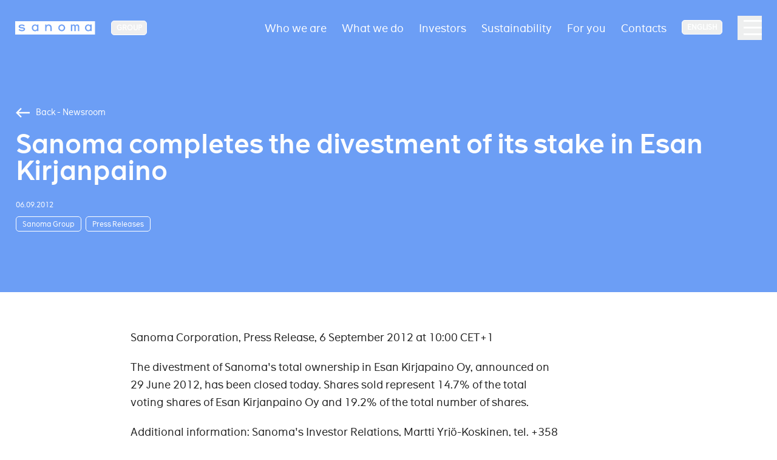

--- FILE ---
content_type: text/html; charset=utf-8
request_url: https://www.sanoma.com/en/news/2012/wp/sanoma-completes-the-divestment-of-its-stake-in-esan-kirjanpaino/
body_size: 13415
content:


<!DOCTYPE html>
<html lang="en">
<head>
<script>(function(w,d,s,l,i){w[l]=w[l]||[];w[l].push({'gtm.start':

new Date().getTime(),event:'gtm.js'});var f=d.getElementsByTagName(s)[0],

j=d.createElement(s),dl=l!='dataLayer'?'&l='+l:'';j.async=true;j.src=

'https://www.googletagmanager.com/gtm.js?id='+i+dl;f.parentNode.insertBefore(j,f);

})(window,document,'script','dataLayer','GTM-T56WS8V');</script>
    <script>
!function(T,l,y){var S=T.location,k="script",D="instrumentationKey",C="ingestionendpoint",I="disableExceptionTracking",E="ai.device.",b="toLowerCase",w="crossOrigin",N="POST",e="appInsightsSDK",t=y.name||"appInsights";(y.name||T[e])&&(T[e]=t);var n=T[t]||function(d){var g=!1,f=!1,m={initialize:!0,queue:[],sv:"5",version:2,config:d};function v(e,t){var n={},a="Browser";return n[E+"id"]=a[b](),n[E+"type"]=a,n["ai.operation.name"]=S&&S.pathname||"_unknown_",n["ai.internal.sdkVersion"]="javascript:snippet_"+(m.sv||m.version),{time:function(){var e=new Date;function t(e){var t=""+e;return 1===t.length&&(t="0"+t),t}return e.getUTCFullYear()+"-"+t(1+e.getUTCMonth())+"-"+t(e.getUTCDate())+"T"+t(e.getUTCHours())+":"+t(e.getUTCMinutes())+":"+t(e.getUTCSeconds())+"."+((e.getUTCMilliseconds()/1e3).toFixed(3)+"").slice(2,5)+"Z"}(),iKey:e,name:"Microsoft.ApplicationInsights."+e.replace(/-/g,"")+"."+t,sampleRate:100,tags:n,data:{baseData:{ver:2}}}}var h=d.url||y.src;if(h){function a(e){var t,n,a,i,r,o,s,c,u,p,l;g=!0,m.queue=[],f||(f=!0,t=h,s=function(){var e={},t=d.connectionString;if(t)for(var n=t.split(";"),a=0;a<n.length;a++){var i=n[a].split("=");2===i.length&&(e[i[0][b]()]=i[1])}if(!e[C]){var r=e.endpointsuffix,o=r?e.location:null;e[C]="https://"+(o?o+".":"")+"dc."+(r||"services.visualstudio.com")}return e}(),c=s[D]||d[D]||"",u=s[C],p=u?u+"/v2/track":d.endpointUrl,(l=[]).push((n="SDK LOAD Failure: Failed to load Application Insights SDK script (See stack for details)",a=t,i=p,(o=(r=v(c,"Exception")).data).baseType="ExceptionData",o.baseData.exceptions=[{typeName:"SDKLoadFailed",message:n.replace(/\./g,"-"),hasFullStack:!1,stack:n+"\nSnippet failed to load ["+a+"] -- Telemetry is disabled\nHelp Link: https://go.microsoft.com/fwlink/?linkid=2128109\nHost: "+(S&&S.pathname||"_unknown_")+"\nEndpoint: "+i,parsedStack:[]}],r)),l.push(function(e,t,n,a){var i=v(c,"Message"),r=i.data;r.baseType="MessageData";var o=r.baseData;return o.message='AI (Internal): 99 message:"'+("SDK LOAD Failure: Failed to load Application Insights SDK script (See stack for details) ("+n+")").replace(/\"/g,"")+'"',o.properties={endpoint:a},i}(0,0,t,p)),function(e,t){if(JSON){var n=T.fetch;if(n&&!y.useXhr)n(t,{method:N,body:JSON.stringify(e),mode:"cors"});else if(XMLHttpRequest){var a=new XMLHttpRequest;a.open(N,t),a.setRequestHeader("Content-type","application/json"),a.send(JSON.stringify(e))}}}(l,p))}function i(e,t){f||setTimeout(function(){!t&&m.core||a()},500)}var e=function(){var n=l.createElement(k);n.src=h;var e=y[w];return!e&&""!==e||"undefined"==n[w]||(n[w]=e),n.onload=i,n.onerror=a,n.onreadystatechange=function(e,t){"loaded"!==n.readyState&&"complete"!==n.readyState||i(0,t)},n}();y.ld<0?l.getElementsByTagName("head")[0].appendChild(e):setTimeout(function(){l.getElementsByTagName(k)[0].parentNode.appendChild(e)},y.ld||0)}try{m.cookie=l.cookie}catch(p){}function t(e){for(;e.length;)!function(t){m[t]=function(){var e=arguments;g||m.queue.push(function(){m[t].apply(m,e)})}}(e.pop())}var n="track",r="TrackPage",o="TrackEvent";t([n+"Event",n+"PageView",n+"Exception",n+"Trace",n+"DependencyData",n+"Metric",n+"PageViewPerformance","start"+r,"stop"+r,"start"+o,"stop"+o,"addTelemetryInitializer","setAuthenticatedUserContext","clearAuthenticatedUserContext","flush"]),m.SeverityLevel={Verbose:0,Information:1,Warning:2,Error:3,Critical:4};var s=(d.extensionConfig||{}).ApplicationInsightsAnalytics||{};if(!0!==d[I]&&!0!==s[I]){var c="onerror";t(["_"+c]);var u=T[c];T[c]=function(e,t,n,a,i){var r=u&&u(e,t,n,a,i);return!0!==r&&m["_"+c]({message:e,url:t,lineNumber:n,columnNumber:a,error:i}),r},d.autoExceptionInstrumented=!0}return m}(y.cfg);function a(){y.onInit&&y.onInit(n)}(T[t]=n).queue&&0===n.queue.length?(n.queue.push(a),n.trackPageView({})):a()}(window,document,{src: "https://js.monitor.azure.com/scripts/b/ai.2.gbl.min.js", crossOrigin: "anonymous", cfg: {instrumentationKey: '269dbf0b-7570-4a3f-8003-b0eb78025b90', disableCookiesUsage: false }});
</script>


<meta charset="utf-8" />
<meta http-equiv="X-UA-Compatible" content="IE=edge" />
<meta name="viewport" content="width=device-width, initial-scale=1" />
<title>
Sanoma completes the divestment of its stake in Esan Kirjanpaino</title>
<script type="text/javascript">
    if (navigator.userAgent.match(/IEMobile\/10\.0/)) {
        var msViewportStyle = document.createElement("style");
        msViewportStyle.appendChild(
            document.createTextNode(
                "@-ms-viewport{width:auto!important}"
            )
        );
        document.getElementsByTagName("head")[0].
            appendChild(msViewportStyle);
    }
</script>

<link rel="alternate" href="https://www.sanoma.com/en/news/2012/wp/sanoma-completes-the-divestment-of-its-stake-in-esan-kirjanpaino/" hreflang="x-default" />        <meta name="title" content="Sanoma completes the divestment of its stake in Esan Kirjanpaino" />
        <meta property="og:title" content="Sanoma completes the divestment of its stake in Esan Kirjanpaino" />
        <meta property="og:locale" content="en" />
        <meta property="og:url" content="https://www.sanoma.com/en/news/2012/wp/sanoma-completes-the-divestment-of-its-stake-in-esan-kirjanpaino/" />
        <meta property="og:image" content="https://www.sanoma.com/globalassets/sanoma-og.jpg" />
    <meta property="og:type" content="website" />
    <meta name="twitter:card" content="summary" />

<meta name="msapplication-TileColor" content="#000000">
<meta name="theme-color" content="#000000">
<link rel="apple-touch-icon" sizes="180x180" href="/static/favicons/apple-touch-icon.png">
<link rel="icon" type="image/png" sizes="32x32" href="/static/favicons/favicon-32x32.png">
<link rel="icon" type="image/png" sizes="16x16" href="/static/favicons/favicon-16x16.png">
<link rel="preload" href="/static/fonts/the-message/the_message-bold.woff2" as="font" type="font/woff2" crossorigin>
<link rel="preload" href="/static/fonts/the-message/the_message-demibold.woff2" as="font" type="font/woff2" crossorigin>
<link rel="preload" href="/static/fonts/the-message/the_message-regular.woff2" as="font" type="font/woff2" crossorigin>
<link href="/static/dist/global.bbc1b494eaf852b4e95f.css" rel="stylesheet" />
<link href="https://www.sanoma.com/en/news/2012/wp/sanoma-completes-the-divestment-of-its-stake-in-esan-kirjanpaino/" rel="canonical" />
<script>
var utag_data = {
    ad_site_name: "sanoma-com",
}
</script>
<script src="https://assets.adobedtm.com/6cd318e2a33e/698257ade7ad/launch-35350569abf8.min.js" async></script>

</head>

    <body class="group-colors">
    
    

<div class="browse-happy bg-structural-700 opacity-1 fixed w-full bottom-0 left-0 items-center justify-center text-white z-50 hidden">
    <div class="w-full mx-auto shadow-lg z-50 relative">
        <div class="browse-happy__content mx-auto max-w-screen-xl p-4 text-xs md:text-sm lg:text-center">Your web browser is out of date and may not display all features of this website. Please consider updating for more security and better user experience.</div>
    </div>
</div>
<script>
    if (/MSIE 9/i.test(navigator.userAgent) || /rv:11.0/i.test(navigator.userAgent) || /MSIE 10/i.test(navigator.userAgent) || /Edge\/\d./i.test(navigator.userAgent)) {
        // This is internet explorer 9, 10, 11 or NON chromium Edge
        document.querySelector('.browse-happy').classList.add('flex');
        document.querySelector('.browse-happy').classList.remove('hidden');
    }
</script>
<!-- Just an example structure of site header without styles and mobile version structure. -->
<header class="site-header fixed left-0 py-7 lg:py-10 text-white top-0 transition-all duration-300 w-full z-40">
    <div class="flex items-center m-auto max-w-screen-xxxl px-6 sm:px-10 xxl:px-20 w-full">
        <div class="flex items-center mr-auto relative z-50">
            <a href="/en/" class="logotype mr-6 lg:mr-10" aria-label="Logotype">
                <svg class="hidden xs:block" width="132" height="22" viewBox="0 0 132 22" fill="none" xmlns="http://www.w3.org/2000/svg">
                    <path d="M120.621 7.16309C118.289 7.16309 117.172 9.14309 117.172 10.9559C117.172 12.7687 118.289 14.7223 120.621 14.7223C122.276 14.7223 123.895 13.5343 123.895 10.9559C123.895 8.37749 122.32 7.16309 120.621 7.16309Z" fill="white" />
                    <path d="M76.6835 7.26904C75.7325 7.27239 74.8246 7.66625 74.1723 8.35841C73.5201 9.05058 73.1808 9.98027 73.2339 10.9298C73.1696 12.2022 73.8118 13.4065 74.9043 14.062C75.9967 14.7175 77.3615 14.7175 78.454 14.062C79.5464 13.4065 80.1886 12.2022 80.1243 10.9298C80.1799 9.98113 79.8427 9.05134 79.1919 8.35886C78.541 7.66638 77.6339 7.27225 76.6835 7.26904Z" fill="white" />
                    <path d="M32.9827 7.16309C30.6595 7.16309 29.5331 9.14309 29.5331 10.9559C29.4653 11.9192 29.7964 12.8681 30.4486 13.5803C31.1009 14.2924 32.0171 14.7054 32.9827 14.7223C34.6371 14.7223 36.2563 13.5343 36.2563 10.9559C36.2563 8.37749 34.6371 7.16309 32.9827 7.16309Z" fill="white" />
                    <path fill-rule="evenodd" clip-rule="evenodd" d="M131.454 21.912H0V0H131.454V21.912ZM71.5068 13.0809C72.3772 15.1753 74.4239 16.5388 76.692 16.5352C78.1786 16.5375 79.6049 15.9474 80.6552 14.8954C81.7056 13.8434 82.2935 12.4162 82.2888 10.9296C82.2888 8.66155 80.9221 6.61699 78.8263 5.74986C76.7306 4.88274 74.3188 5.36395 72.7163 6.96896C71.1138 8.57398 70.6364 10.9865 71.5068 13.0809ZM125.981 16.3152H123.825V15.048C122.97 16.0265 121.727 16.5773 120.428 16.5528C118.958 16.5465 117.552 15.9451 116.533 14.8857C115.513 13.8263 114.966 12.3991 115.016 10.9296C114.971 9.46388 115.52 8.04222 116.54 6.98805C117.559 5.93389 118.962 5.33686 120.428 5.3328C121.726 5.2953 122.972 5.84098 123.825 6.82V5.5528H125.981V16.3152ZM105.547 9.856V16.3152H103.391V9.8736C103.391 7.3832 102.186 7.1632 101.631 7.1632C101.077 7.1632 99.6864 7.3128 99.6864 9.944V16.3152H97.5392V9.8736C97.5392 7.3832 96.3336 7.1632 95.7792 7.1632C95.2248 7.1632 93.8872 7.3128 93.8872 9.944V16.3152H91.7312V5.5528H93.7992V6.776C94.3111 5.85799 95.2918 5.30152 96.3424 5.3328C97.5358 5.3101 98.6273 6.00306 99.1144 7.0928C99.711 6.00789 100.851 5.33354 102.089 5.3328C103.699 5.3328 105.609 6.2128 105.556 9.856H105.547ZM60.1568 16.3152H57.992V10.9384C57.992 8.6944 56.6544 7.2688 54.912 7.2688C53.1696 7.2688 51.5768 8.6504 51.5504 11.2376V16.3152H49.4032V5.5528H51.4888V7.3832C52.2683 6.06443 53.7067 5.27769 55.2376 5.3328C57.6664 5.3328 60.148 6.82 60.148 10.6128L60.1568 16.3152ZM36.1856 16.3152H38.3504L38.3416 5.5528H36.1856V6.82C35.3337 5.83995 34.0868 5.29405 32.7888 5.3328C31.3231 5.33679 29.9216 5.93409 28.9036 6.98854C27.8856 8.04299 27.338 9.46472 27.3856 10.9296C27.3332 12.3983 27.8784 13.8255 28.8966 14.8852C29.9149 15.9449 31.3192 16.5466 32.7888 16.5528C34.0894 16.5859 35.3362 16.0336 36.1856 15.048V16.3152ZM11.2552 16.5528C9.19037 16.5599 7.19284 15.819 5.632 14.4672L6.8376 12.8656C8.00565 13.9522 9.52858 14.5777 11.1232 14.6256C13.5168 14.6256 14.0976 13.7456 14.0976 13.2264C14.0976 12.2552 12.7502 12.0879 11.2057 11.8961C11.0709 11.8794 10.9346 11.8625 10.7976 11.8448C8.6064 11.5632 5.7376 11.176 5.7376 8.6152C5.7376 6.7232 8.0696 5.368 10.692 5.368C12.5179 5.29095 14.3087 5.8858 15.7256 7.04L14.5376 8.7032C13.4873 7.77349 12.1299 7.26565 10.7272 7.2776C8.8 7.2688 7.92 8.0872 7.92 8.5888C7.92 9.48458 9.15417 9.63572 10.7864 9.8356C10.9982 9.86154 11.2166 9.88829 11.44 9.9176C14.08 10.2608 16.3064 10.736 16.3064 13.1472C16.3064 15.048 14.2384 16.5528 11.2728 16.5528H11.2552Z" fill="white" />
                </svg>
                <svg class="xs:hidden" width="22" height="22" viewBox="0 0 34 34" fill="none" xmlns="http://www.w3.org/2000/svg">
                    <path fill-rule="evenodd" clip-rule="evenodd" d="M34 34H0V0H34V34ZM8.70416 22.4481C11.1164 24.5456 14.2035 25.6951 17.3946 25.6842H17.4218C22.005 25.6842 25.201 23.3493 25.201 20.3999C25.201 16.6585 21.7602 15.9211 17.6802 15.3886C17.335 15.3431 16.9973 15.3016 16.6701 15.2614C14.1475 14.9512 12.2402 14.7167 12.2402 13.3268C12.2402 12.5485 13.6002 11.2786 16.5786 11.2922C18.7463 11.2737 20.8441 12.0617 22.4674 13.5043L24.3034 10.9236C22.1136 9.13262 19.346 8.20962 16.5242 8.32918C12.4714 8.32918 8.86736 10.432 8.86736 13.3677C8.86736 17.3412 13.301 17.942 16.6874 18.379C16.8991 18.4064 17.1098 18.4326 17.3181 18.4586C19.7051 18.7561 21.7874 19.0157 21.7874 20.5228C21.7874 21.3284 20.8898 22.6938 17.1906 22.6938C14.7262 22.6194 12.3725 21.649 10.5674 19.9629L8.70416 22.4481Z" fill="white"/>
                </svg>
            </a>

<nav class="group-selector dropdown-nav has-dropdown inline-block group mb-2 ml-1px mt-1px relative" aria-label="Group selector">
    <button class="group-hover:bg-transparentblack-200 border border-white font-bold inline-block leading-none px-3 py-2 relative rounded-lg text-xs uppercase whitespace-nowrap" type="button">Group <span class="dropdown-nav__arrow"></span></button>
    <ul class="dropdown-nav__dropdown absolute bg-white border border-white invisible -mt-6 opacity-0 overflow-hidden rounded-md shadow-xl text-xs text-structural-900 py-2 uppercase w-max-content" role="listbox">
        <li><span class="block font-bold px-6 py-2 text-structural-500" role="option">Group</span></li>
                        <li><a href="https://www.sanoma.fi/en/" class="block hover:bg-structural-900 font-bold hover:text-white px-6 py-2" role="option">Media Finland</a></li>
                        <li><a href="https://www.sanomalearning.com/" class="block hover:bg-structural-900 font-bold hover:text-white px-6 py-2" role="option">Learning</a></li>
    </ul>
</nav>        </div>

    <nav class="main-nav hidden xl:block relative z-30" role="navigation" aria-label="Main">
        <ul class="flex text-lg">
                <li class="dropdown-nav ml-10 relative has-dropdown">
                    <a href="/en/who-we-are/" class="py-3  ">Who we are</a>
                        <ul class="dropdown-nav__dropdown absolute bg-white invisible min-w-128 opacity-0 rounded-md shadow-xl text-base py-4 w-max-content">
                            <li>
                                <a href="/en/who-we-are/" class="hover:bg-structural-900 block font-bold px-10 text-structural-900 hover:text-white group">
                                    <span class="border-b border-structural-200 flex group-hover:border-transparent items-center py-8 w-full">
                                            <img src="/globalassets/sanoma-group/what-we-do/gettyimages-1317772679_small.jpg?height=100&width=100&quality=80&mode=crop" class="h-20 w-20" />
                                        <span class="pl-6">
                                            <span class="block ">Overview</span>
                                            <span class="block font-normal text-sm text-structural-600">Who we are</span>
                                        </span>
                                    </span>
                                </a>
                            </li>
                                <li>
                                    <a href="/en/who-we-are/our-strategy/" class="hover:bg-structural-900 block text-structural-900 hover:text-white group" target="">
                                        <span class="block border-b border-structural-200 group-hover:border-transparent mx-10 py-4 ">Our strategy</span>
                                    </a>
                                </li>
                                <li>
                                    <a href="/en/who-we-are/history/" class="hover:bg-structural-900 block text-structural-900 hover:text-white group" target="">
                                        <span class="block border-b border-structural-200 group-hover:border-transparent mx-10 py-4 ">History</span>
                                    </a>
                                </li>
                                <li>
                                    <a href="/en/who-we-are/board-and-management/" class="hover:bg-structural-900 block text-structural-900 hover:text-white group" target="">
                                        <span class="block border-b border-structural-200 group-hover:border-transparent mx-10 py-4 ">Board and management</span>
                                    </a>
                                </li>
                                <li>
                                    <a href="/en/who-we-are/careers/" class="hover:bg-structural-900 block text-structural-900 hover:text-white group" target="">
                                        <span class="block border-b border-structural-200 group-hover:border-transparent mx-10 py-4 ">Careers</span>
                                    </a>
                                </li>
                                <li>
                                    <a href="/en/who-we-are/newsroom/" class="hover:bg-structural-900 block text-structural-900 hover:text-white group" target="">
                                        <span class="block border-b border-structural-200 group-hover:border-transparent mx-10 py-4 ">Newsroom</span>
                                    </a>
                                </li>
                        </ul>
                </li>
                <li class="dropdown-nav ml-10 relative has-dropdown">
                    <a href="/en/what-we-do/" class="py-3  ">What we do</a>
                        <ul class="dropdown-nav__dropdown absolute bg-white invisible min-w-128 opacity-0 rounded-md shadow-xl text-base py-4 w-max-content">
                            <li>
                                <a href="/en/what-we-do/" class="hover:bg-structural-900 block font-bold px-10 text-structural-900 hover:text-white group">
                                    <span class="border-b border-structural-200 flex group-hover:border-transparent items-center py-8 w-full">
                                            <img src="/globalassets/testing--to-be-removed/knowit/cms-training/marcus-pics/sl-image---malmberg_not_basisonderwijs_2213_small.jpg?height=100&width=100&quality=80&mode=crop" class="h-20 w-20" />
                                        <span class="pl-6">
                                            <span class="block ">Overview</span>
                                            <span class="block font-normal text-sm text-structural-600">What we do</span>
                                        </span>
                                    </span>
                                </a>
                            </li>
                                <li>
                                    <a href="/en/what-we-do/learning/" class="hover:bg-structural-900 block text-structural-900 hover:text-white group" target="">
                                        <span class="block border-b border-structural-200 group-hover:border-transparent mx-10 py-4 ">Learning</span>
                                    </a>
                                </li>
                                <li>
                                    <a href="/en/what-we-do/media-finland/" class="hover:bg-structural-900 block text-structural-900 hover:text-white group" target="">
                                        <span class="block border-b border-structural-200 group-hover:border-transparent mx-10 py-4 ">Media Finland</span>
                                    </a>
                                </li>
                        </ul>
                </li>
                <li class="dropdown-nav ml-10 relative has-dropdown">
                    <a href="/en/investors/" class="py-3  ">Investors</a>
                        <ul class="dropdown-nav__dropdown absolute bg-white invisible min-w-128 opacity-0 rounded-md shadow-xl text-base py-4 w-max-content">
                            <li>
                                <a href="/en/investors/" class="hover:bg-structural-900 block font-bold px-10 text-structural-900 hover:text-white group">
                                    <span class="border-b border-structural-200 flex group-hover:border-transparent items-center py-8 w-full">
                                            <img src="/globalassets/sanoma-group/investors/ir-landing-page-hero.jpg?height=100&width=100&quality=80&mode=crop" class="h-20 w-20" />
                                        <span class="pl-6">
                                            <span class="block ">Overview</span>
                                            <span class="block font-normal text-sm text-structural-600">Investors</span>
                                        </span>
                                    </span>
                                </a>
                            </li>
                                <li>
                                    <a href="/en/investors/sanoma-as-an-investment/" class="hover:bg-structural-900 block text-structural-900 hover:text-white group" target="">
                                        <span class="block border-b border-structural-200 group-hover:border-transparent mx-10 py-4 ">Sanoma as an investment</span>
                                    </a>
                                </li>
                                <li>
                                    <a href="/en/investors/reports-and-presentations/" class="hover:bg-structural-900 block text-structural-900 hover:text-white group" target="">
                                        <span class="block border-b border-structural-200 group-hover:border-transparent mx-10 py-4 ">Reports and presentations</span>
                                    </a>
                                </li>
                                <li>
                                    <a href="/en/investors/share-information/" class="hover:bg-structural-900 block text-structural-900 hover:text-white group" target="">
                                        <span class="block border-b border-structural-200 group-hover:border-transparent mx-10 py-4 ">Share information</span>
                                    </a>
                                </li>
                                <li>
                                    <a href="/en/investors/financial-information/" class="hover:bg-structural-900 block text-structural-900 hover:text-white group" target="">
                                        <span class="block border-b border-structural-200 group-hover:border-transparent mx-10 py-4 ">Financial information</span>
                                    </a>
                                </li>
                                <li>
                                    <a href="/en/investors/corporate-governance/" class="hover:bg-structural-900 block text-structural-900 hover:text-white group" target="">
                                        <span class="block border-b border-structural-200 group-hover:border-transparent mx-10 py-4 ">Corporate Governance</span>
                                    </a>
                                </li>
                                <li>
                                    <a href="/en/investors/investor-calendar-and-events/" class="hover:bg-structural-900 block text-structural-900 hover:text-white group" target="">
                                        <span class="block border-b border-structural-200 group-hover:border-transparent mx-10 py-4 ">Investor calendar and events</span>
                                    </a>
                                </li>
                                <li>
                                    <a href="/en/investors/investors-services/" class="hover:bg-structural-900 block text-structural-900 hover:text-white group" target="">
                                        <span class="block border-b border-structural-200 group-hover:border-transparent mx-10 py-4 ">Investor services</span>
                                    </a>
                                </li>
                        </ul>
                </li>
                <li class="dropdown-nav ml-10 relative has-dropdown">
                    <a href="/en/sustainability/" class="py-3  ">Sustainability</a>
                        <ul class="dropdown-nav__dropdown absolute bg-white invisible min-w-128 opacity-0 rounded-md shadow-xl text-base py-4 w-max-content">
                            <li>
                                <a href="/en/sustainability/" class="hover:bg-structural-900 block font-bold px-10 text-structural-900 hover:text-white group">
                                    <span class="border-b border-structural-200 flex group-hover:border-transparent items-center py-8 w-full">
                                            <img src="/contentassets/0f84aba9b8f645d79617c042c5fb1418/sustainability-main-pic_small.jpg?height=100&width=100&quality=80&mode=crop" class="h-20 w-20" />
                                        <span class="pl-6">
                                            <span class="block ">Overview</span>
                                            <span class="block font-normal text-sm text-structural-600">Sustainability</span>
                                        </span>
                                    </span>
                                </a>
                            </li>
                                <li>
                                    <a href="/en/sustainability/sustainabilitystrategy/" class="hover:bg-structural-900 block text-structural-900 hover:text-white group" target="">
                                        <span class="block border-b border-structural-200 group-hover:border-transparent mx-10 py-4 ">Strategy and commitments</span>
                                    </a>
                                </li>
                                <li>
                                    <a href="/en/sustainability/inclusive-learning/" class="hover:bg-structural-900 block text-structural-900 hover:text-white group" target="">
                                        <span class="block border-b border-structural-200 group-hover:border-transparent mx-10 py-4 ">Inclusive learning</span>
                                    </a>
                                </li>
                                <li>
                                    <a href="/en/sustainability/sustainable-media/" class="hover:bg-structural-900 block text-structural-900 hover:text-white group" target="">
                                        <span class="block border-b border-structural-200 group-hover:border-transparent mx-10 py-4 ">Sustainable media</span>
                                    </a>
                                </li>
                                <li>
                                    <a href="/en/sustainability/trustworthy-data/" class="hover:bg-structural-900 block text-structural-900 hover:text-white group" target="">
                                        <span class="block border-b border-structural-200 group-hover:border-transparent mx-10 py-4 ">Trustworthy data</span>
                                    </a>
                                </li>
                                <li>
                                    <a href="/en/sustainability/valued-people/" class="hover:bg-structural-900 block text-structural-900 hover:text-white group" target="">
                                        <span class="block border-b border-structural-200 group-hover:border-transparent mx-10 py-4 ">Valued people</span>
                                    </a>
                                </li>
                                <li>
                                    <a href="/en/sustainability/vital-environment/" class="hover:bg-structural-900 block text-structural-900 hover:text-white group" target="">
                                        <span class="block border-b border-structural-200 group-hover:border-transparent mx-10 py-4 ">Vital environment</span>
                                    </a>
                                </li>
                                <li>
                                    <a href="/en/sustainability/responsible-business-practices/" class="hover:bg-structural-900 block text-structural-900 hover:text-white group" target="">
                                        <span class="block border-b border-structural-200 group-hover:border-transparent mx-10 py-4 ">Responsible business practices</span>
                                    </a>
                                </li>
                                <li>
                                    <a href="/en/sustainability/sustainability-reporting/" class="hover:bg-structural-900 block text-structural-900 hover:text-white group" target="">
                                        <span class="block border-b border-structural-200 group-hover:border-transparent mx-10 py-4 ">Sustainability and ESG reporting</span>
                                    </a>
                                </li>
                        </ul>
                </li>
                <li class="dropdown-nav ml-10 relative has-dropdown">
                    <a href="/en/for-you/" class="py-3  ">For you</a>
                        <ul class="dropdown-nav__dropdown absolute bg-white invisible min-w-128 opacity-0 rounded-md shadow-xl text-base py-4 w-max-content">
                            <li>
                                <a href="/en/for-you/" class="hover:bg-structural-900 block font-bold px-10 text-structural-900 hover:text-white group">
                                    <span class="border-b border-structural-200 flex group-hover:border-transparent items-center py-8 w-full">
                                            <img src="/globalassets/sanoma-group/investors/ir-landing-page_5050.jpg?height=100&width=100&quality=80&mode=crop" class="h-20 w-20" />
                                        <span class="pl-6">
                                            <span class="block ">Overview</span>
                                            <span class="block font-normal text-sm text-structural-600">For you</span>
                                        </span>
                                    </span>
                                </a>
                            </li>
                                <li>
                                    <a href="/en/investors/" class="hover:bg-structural-900 block text-structural-900 hover:text-white group" target="">
                                        <span class="block border-b border-structural-200 group-hover:border-transparent mx-10 py-4 ">For Investors</span>
                                    </a>
                                </li>
                                <li>
                                    <a href="https://sanomalearning.com/" class="hover:bg-structural-900 block text-structural-900 hover:text-white group" target="_blank">
                                        <span class="block border-b border-structural-200 group-hover:border-transparent mx-10 py-4 ">For Learning customers</span>
                                    </a>
                                </li>
                                <li>
                                    <a href="https://media.sanoma.fi/" class="hover:bg-structural-900 block text-structural-900 hover:text-white group" target="_blank">
                                        <span class="block border-b border-structural-200 group-hover:border-transparent mx-10 py-4 ">For Advertisers</span>
                                    </a>
                                </li>
                                <li>
                                    <a href="http://oma.sanoma.fi/" class="hover:bg-structural-900 block text-structural-900 hover:text-white group" target="_blank">
                                        <span class="block border-b border-structural-200 group-hover:border-transparent mx-10 py-4 ">For Subscribers</span>
                                    </a>
                                </li>
                                <li>
                                    <a href="/en/who-we-are/careers/" class="hover:bg-structural-900 block text-structural-900 hover:text-white group" target="">
                                        <span class="block border-b border-structural-200 group-hover:border-transparent mx-10 py-4 ">For Job seekers</span>
                                    </a>
                                </li>
                        </ul>
                </li>
                <li class="dropdown-nav ml-10 relative ">
                    <a href="/en/contacts/" class="py-3  ">Contacts</a>
                </li>
        </ul>
    </nav>

<nav class="lang-selector dropdown-nav has-dropdown hidden md:inline-block group mb-2 ml-10 relative z-50" aria-label="Language selector">
        <button class="group-hover:bg-transparentblack-200 border border-white font-bold inline-block leading-none px-3 py-2 relative rounded-lg text-xs uppercase whitespace-nowrap" type="button">English <span class="dropdown-nav__arrow"></span></button>
    <ul class="dropdown-nav__dropdown absolute bg-white border border-white invisible -mt-6 opacity-0 overflow-hidden rounded-md shadow-xl text-xs text-structural-900 py-2 uppercase w-max-content" role="listbox">
                    <li class="is-active">
                        <span class="block font-bold px-6 py-2 text-structural-500" role="option">English</span>
                    </li>
    </ul>
</nav>        <button type="button" class="overlay-nav-toggler block cursor-pointer h-16 ml-10 mt-1px relative w-16 z-50" aria-label="Main navigation toggler">
            <span></span>
            <span></span>
            <span></span>
            <span></span>
        </button>
    </div>
<div class="overlay-nav bg-structural-900 absolute h-full min-h-screen pt-32 right-0 text-white top-0 z-40 invisible is-closed" aria-hidden="true">
    <div class="overlay-nav__content flex h-full px-6 sm:px-10">
        <div class="max-w-screen-lg mx-auto w-full">
            <nav class="language-selector-mobile flex md:hidden items-center mb-12 w-full">
                    <svg class="mr-6 mt-2" width="22" height="22" viewBox="0 0 22 22" fill="none" xmlns="http://www.w3.org/2000/svg">
                        <g clip-path="url(#clip0_405_23479)">
                            <path d="M10.9915 1.83301C5.93148 1.83301 1.83398 5.93967 1.83398 10.9997C1.83398 16.0597 5.93148 20.1663 10.9915 20.1663C16.0607 20.1663 20.1673 16.0597 20.1673 10.9997C20.1673 5.93967 16.0607 1.83301 10.9915 1.83301ZM17.344 7.33301H14.6398C14.3465 6.18717 13.9248 5.08717 13.3748 4.06967C15.0615 4.64717 16.464 5.82051 17.344 7.33301ZM11.0007 3.70301C11.7615 4.80301 12.3573 6.02217 12.7515 7.33301H9.24982C9.64398 6.02217 10.2398 4.80301 11.0007 3.70301ZM3.90565 12.833C3.75898 12.2463 3.66732 11.6322 3.66732 10.9997C3.66732 10.3672 3.75898 9.75301 3.90565 9.16634H7.00398C6.93065 9.77134 6.87565 10.3763 6.87565 10.9997C6.87565 11.623 6.93065 12.228 7.00398 12.833H3.90565ZM4.65732 14.6663H7.36148C7.65482 15.8122 8.07648 16.9122 8.62648 17.9297C6.93982 17.3522 5.53732 16.188 4.65732 14.6663ZM7.36148 7.33301H4.65732C5.53732 5.81134 6.93982 4.64717 8.62648 4.06967C8.07648 5.08717 7.65482 6.18717 7.36148 7.33301ZM11.0007 18.2963C10.2398 17.1963 9.64398 15.9772 9.24982 14.6663H12.7515C12.3573 15.9772 11.7615 17.1963 11.0007 18.2963ZM13.1457 12.833H8.85565C8.77315 12.228 8.70898 11.623 8.70898 10.9997C8.70898 10.3763 8.77315 9.76217 8.85565 9.16634H13.1457C13.2282 9.76217 13.2923 10.3763 13.2923 10.9997C13.2923 11.623 13.2282 12.228 13.1457 12.833ZM13.3748 17.9297C13.9248 16.9122 14.3465 15.8122 14.6398 14.6663H17.344C16.464 16.1788 15.0615 17.3522 13.3748 17.9297ZM14.9973 12.833C15.0707 12.228 15.1257 11.623 15.1257 10.9997C15.1257 10.3763 15.0707 9.77134 14.9973 9.16634H18.0956C18.2423 9.75301 18.334 10.3672 18.334 10.9997C18.334 11.6322 18.2423 12.2463 18.0956 12.833H14.9973Z" fill="white" />
                        </g>
                        <defs>
                            <clipPath id="clip0_405_23479">
                                <rect width="22" height="22" fill="white" />
                            </clipPath>
                        </defs>
                    </svg>
                    <ul class="overlay-nav__children flex text-xl">
                                <li class="is-active">
                                    <span class="border-b border-white block mr-6 pt-2" role="option">English</span>
                                </li>
                    </ul>
            </nav>
            <div class="mb-12 relative w-full">
                <label class="hidden" for="site-header-search">Search</label>
                <form class="relative" action="/en/search/">
                    <input class="appearance-none border-b border-white bg-transparent focus:outline-none pr-24 py-4 placeholder-structural-400 rounded-none text-xl md:text-5xl w-full" id="site-header-search" name="query" type="search" autocomplete="off" placeholder='What can we do for you?' />
                    <button class="absolute flex h-16 md:h-20 items-center justify-center mt-0 md:mt-4 right-0 top-0 w-16 md:w-20" type="submit" aria-label="Search">
                        <svg class="inline-block" width="26" height="26" viewBox="0 0 26 26" fill="none" xmlns="http://www.w3.org/2000/svg">
                            <path fill-rule="evenodd" clip-rule="evenodd" d="M16.8392 15.8333H17.9583L25.0275 22.9167L22.9167 25.0275L15.8333 17.9583V16.8392L15.4508 16.4425C13.8358 17.8308 11.7392 18.6667 9.45833 18.6667C4.3725 18.6667 0.25 14.5442 0.25 9.45833C0.25 4.3725 4.3725 0.25 9.45833 0.25C14.5442 0.25 18.6667 4.3725 18.6667 9.45833C18.6667 11.7392 17.8308 13.8358 16.4425 15.4508L16.8392 15.8333ZM3.08333 9.45833C3.08333 12.9858 5.93083 15.8333 9.45833 15.8333C12.9858 15.8333 15.8333 12.9858 15.8333 9.45833C15.8333 5.93083 12.9858 3.08333 9.45833 3.08333C5.93083 3.08333 3.08333 5.93083 3.08333 9.45833Z" fill="white" />
                        </svg>
                    </button>
                </form>
            </div>
                <nav class="w-full">
                    <ul class="flex flex-wrap font-TheMessageDemiBold text-base">
                            <li class="md:pr-6 w-full md:w-2/4 lg:w-1/3 has-children">
                                <a href="/en/who-we-are/" class="overlay-nav__item flex items-center justify-between mb-8 text-5xl w-full">
                                    <span class="">Who we are</span>
                                        <svg class="md:hidden ml-6 text-current" width="18" height="11" viewBox="0 0 18 11" fill="none" xmlns="http://www.w3.org/2000/svg">
                                            <path d="M15.5025 0.168945L9 6.65728L2.4975 0.168945L0.5 2.16645L9 10.6664L17.5 2.16645L15.5025 0.168945Z" fill="white" />
                                        </svg>
                                </a>
                                    <ul class="overlay-nav__children mb-24 text-base">
                                        <li class="md:hidden">
                                            <a href="/en/who-we-are/" class="block group">
                                                <span class="border-b border-transparent inline-block group-hover:border-structural-400 group-hover:text-structural-400 py-2">Who we are <span class="lowercase">Overview</span></span>
                                            </a>
                                        </li>
                                            <li>
                                                <a href="/en/who-we-are/our-strategy/" class="block group">
                                                    <span class="border-b border-transparent inline-block group-hover:border-structural-400 group-hover:text-structural-400 py-2 ">Our strategy</span>
                                                </a>
                                            </li>
                                            <li>
                                                <a href="/en/who-we-are/history/" class="block group">
                                                    <span class="border-b border-transparent inline-block group-hover:border-structural-400 group-hover:text-structural-400 py-2 ">History</span>
                                                </a>
                                            </li>
                                            <li>
                                                <a href="/en/who-we-are/board-and-management/" class="block group">
                                                    <span class="border-b border-transparent inline-block group-hover:border-structural-400 group-hover:text-structural-400 py-2 ">Board and management</span>
                                                </a>
                                            </li>
                                            <li>
                                                <a href="/en/who-we-are/careers/" class="block group">
                                                    <span class="border-b border-transparent inline-block group-hover:border-structural-400 group-hover:text-structural-400 py-2 ">Careers</span>
                                                </a>
                                            </li>
                                            <li>
                                                <a href="/en/who-we-are/newsroom/" class="block group">
                                                    <span class="border-b border-transparent inline-block group-hover:border-structural-400 group-hover:text-structural-400 py-2 ">Newsroom</span>
                                                </a>
                                            </li>
                                    </ul>
                            </li>
                            <li class="md:pr-6 w-full md:w-2/4 lg:w-1/3 has-children">
                                <a href="/en/what-we-do/" class="overlay-nav__item flex items-center justify-between mb-8 text-5xl w-full">
                                    <span class="">What we do</span>
                                        <svg class="md:hidden ml-6 text-current" width="18" height="11" viewBox="0 0 18 11" fill="none" xmlns="http://www.w3.org/2000/svg">
                                            <path d="M15.5025 0.168945L9 6.65728L2.4975 0.168945L0.5 2.16645L9 10.6664L17.5 2.16645L15.5025 0.168945Z" fill="white" />
                                        </svg>
                                </a>
                                    <ul class="overlay-nav__children mb-24 text-base">
                                        <li class="md:hidden">
                                            <a href="/en/what-we-do/" class="block group">
                                                <span class="border-b border-transparent inline-block group-hover:border-structural-400 group-hover:text-structural-400 py-2">What we do <span class="lowercase">Overview</span></span>
                                            </a>
                                        </li>
                                            <li>
                                                <a href="/en/what-we-do/learning/" class="block group">
                                                    <span class="border-b border-transparent inline-block group-hover:border-structural-400 group-hover:text-structural-400 py-2 ">Learning</span>
                                                </a>
                                            </li>
                                            <li>
                                                <a href="/en/what-we-do/media-finland/" class="block group">
                                                    <span class="border-b border-transparent inline-block group-hover:border-structural-400 group-hover:text-structural-400 py-2 ">Media Finland</span>
                                                </a>
                                            </li>
                                    </ul>
                            </li>
                            <li class="md:pr-6 w-full md:w-2/4 lg:w-1/3 has-children">
                                <a href="/en/investors/" class="overlay-nav__item flex items-center justify-between mb-8 text-5xl w-full">
                                    <span class="">Investors</span>
                                        <svg class="md:hidden ml-6 text-current" width="18" height="11" viewBox="0 0 18 11" fill="none" xmlns="http://www.w3.org/2000/svg">
                                            <path d="M15.5025 0.168945L9 6.65728L2.4975 0.168945L0.5 2.16645L9 10.6664L17.5 2.16645L15.5025 0.168945Z" fill="white" />
                                        </svg>
                                </a>
                                    <ul class="overlay-nav__children mb-24 text-base">
                                        <li class="md:hidden">
                                            <a href="/en/investors/" class="block group">
                                                <span class="border-b border-transparent inline-block group-hover:border-structural-400 group-hover:text-structural-400 py-2">Investors <span class="lowercase">Overview</span></span>
                                            </a>
                                        </li>
                                            <li>
                                                <a href="/en/investors/sanoma-as-an-investment/" class="block group">
                                                    <span class="border-b border-transparent inline-block group-hover:border-structural-400 group-hover:text-structural-400 py-2 ">Sanoma as an investment</span>
                                                </a>
                                            </li>
                                            <li>
                                                <a href="/en/investors/reports-and-presentations/" class="block group">
                                                    <span class="border-b border-transparent inline-block group-hover:border-structural-400 group-hover:text-structural-400 py-2 ">Reports and presentations</span>
                                                </a>
                                            </li>
                                            <li>
                                                <a href="/en/investors/share-information/" class="block group">
                                                    <span class="border-b border-transparent inline-block group-hover:border-structural-400 group-hover:text-structural-400 py-2 ">Share information</span>
                                                </a>
                                            </li>
                                            <li>
                                                <a href="/en/investors/financial-information/" class="block group">
                                                    <span class="border-b border-transparent inline-block group-hover:border-structural-400 group-hover:text-structural-400 py-2 ">Financial information</span>
                                                </a>
                                            </li>
                                            <li>
                                                <a href="/en/investors/corporate-governance/" class="block group">
                                                    <span class="border-b border-transparent inline-block group-hover:border-structural-400 group-hover:text-structural-400 py-2 ">Corporate Governance</span>
                                                </a>
                                            </li>
                                            <li>
                                                <a href="/en/investors/investor-calendar-and-events/" class="block group">
                                                    <span class="border-b border-transparent inline-block group-hover:border-structural-400 group-hover:text-structural-400 py-2 ">Investor calendar and events</span>
                                                </a>
                                            </li>
                                            <li>
                                                <a href="/en/investors/investors-services/" class="block group">
                                                    <span class="border-b border-transparent inline-block group-hover:border-structural-400 group-hover:text-structural-400 py-2 ">Investor services</span>
                                                </a>
                                            </li>
                                    </ul>
                            </li>
                            <li class="md:pr-6 w-full md:w-2/4 lg:w-1/3 has-children">
                                <a href="/en/sustainability/" class="overlay-nav__item flex items-center justify-between mb-8 text-5xl w-full">
                                    <span class="">Sustainability</span>
                                        <svg class="md:hidden ml-6 text-current" width="18" height="11" viewBox="0 0 18 11" fill="none" xmlns="http://www.w3.org/2000/svg">
                                            <path d="M15.5025 0.168945L9 6.65728L2.4975 0.168945L0.5 2.16645L9 10.6664L17.5 2.16645L15.5025 0.168945Z" fill="white" />
                                        </svg>
                                </a>
                                    <ul class="overlay-nav__children mb-24 text-base">
                                        <li class="md:hidden">
                                            <a href="/en/sustainability/" class="block group">
                                                <span class="border-b border-transparent inline-block group-hover:border-structural-400 group-hover:text-structural-400 py-2">Sustainability <span class="lowercase">Overview</span></span>
                                            </a>
                                        </li>
                                            <li>
                                                <a href="/en/sustainability/sustainabilitystrategy/" class="block group">
                                                    <span class="border-b border-transparent inline-block group-hover:border-structural-400 group-hover:text-structural-400 py-2 ">Strategy and commitments</span>
                                                </a>
                                            </li>
                                            <li>
                                                <a href="/en/sustainability/inclusive-learning/" class="block group">
                                                    <span class="border-b border-transparent inline-block group-hover:border-structural-400 group-hover:text-structural-400 py-2 ">Inclusive learning</span>
                                                </a>
                                            </li>
                                            <li>
                                                <a href="/en/sustainability/sustainable-media/" class="block group">
                                                    <span class="border-b border-transparent inline-block group-hover:border-structural-400 group-hover:text-structural-400 py-2 ">Sustainable media</span>
                                                </a>
                                            </li>
                                            <li>
                                                <a href="/en/sustainability/trustworthy-data/" class="block group">
                                                    <span class="border-b border-transparent inline-block group-hover:border-structural-400 group-hover:text-structural-400 py-2 ">Trustworthy data</span>
                                                </a>
                                            </li>
                                            <li>
                                                <a href="/en/sustainability/valued-people/" class="block group">
                                                    <span class="border-b border-transparent inline-block group-hover:border-structural-400 group-hover:text-structural-400 py-2 ">Valued people</span>
                                                </a>
                                            </li>
                                            <li>
                                                <a href="/en/sustainability/vital-environment/" class="block group">
                                                    <span class="border-b border-transparent inline-block group-hover:border-structural-400 group-hover:text-structural-400 py-2 ">Vital environment</span>
                                                </a>
                                            </li>
                                            <li>
                                                <a href="/en/sustainability/responsible-business-practices/" class="block group">
                                                    <span class="border-b border-transparent inline-block group-hover:border-structural-400 group-hover:text-structural-400 py-2 ">Responsible business practices</span>
                                                </a>
                                            </li>
                                            <li>
                                                <a href="/en/sustainability/sustainability-reporting/" class="block group">
                                                    <span class="border-b border-transparent inline-block group-hover:border-structural-400 group-hover:text-structural-400 py-2 ">Sustainability and ESG reporting</span>
                                                </a>
                                            </li>
                                    </ul>
                            </li>
                            <li class="md:pr-6 w-full md:w-2/4 lg:w-1/3 has-children">
                                <a href="/en/for-you/" class="overlay-nav__item flex items-center justify-between mb-8 text-5xl w-full">
                                    <span class="">For you</span>
                                        <svg class="md:hidden ml-6 text-current" width="18" height="11" viewBox="0 0 18 11" fill="none" xmlns="http://www.w3.org/2000/svg">
                                            <path d="M15.5025 0.168945L9 6.65728L2.4975 0.168945L0.5 2.16645L9 10.6664L17.5 2.16645L15.5025 0.168945Z" fill="white" />
                                        </svg>
                                </a>
                                    <ul class="overlay-nav__children mb-24 text-base">
                                        <li class="md:hidden">
                                            <a href="/en/for-you/" class="block group">
                                                <span class="border-b border-transparent inline-block group-hover:border-structural-400 group-hover:text-structural-400 py-2">For you <span class="lowercase">Overview</span></span>
                                            </a>
                                        </li>
                                            <li>
                                                <a href="/en/investors/" class="block group">
                                                    <span class="border-b border-transparent inline-block group-hover:border-structural-400 group-hover:text-structural-400 py-2 ">For Investors</span>
                                                </a>
                                            </li>
                                            <li>
                                                <a href="https://sanomalearning.com/" class="block group">
                                                    <span class="border-b border-transparent inline-block group-hover:border-structural-400 group-hover:text-structural-400 py-2 ">For Learning customers</span>
                                                </a>
                                            </li>
                                            <li>
                                                <a href="https://media.sanoma.fi/" class="block group">
                                                    <span class="border-b border-transparent inline-block group-hover:border-structural-400 group-hover:text-structural-400 py-2 ">For Advertisers</span>
                                                </a>
                                            </li>
                                            <li>
                                                <a href="http://oma.sanoma.fi/" class="block group">
                                                    <span class="border-b border-transparent inline-block group-hover:border-structural-400 group-hover:text-structural-400 py-2 ">For Subscribers</span>
                                                </a>
                                            </li>
                                            <li>
                                                <a href="/en/who-we-are/careers/" class="block group">
                                                    <span class="border-b border-transparent inline-block group-hover:border-structural-400 group-hover:text-structural-400 py-2 ">For Job seekers</span>
                                                </a>
                                            </li>
                                    </ul>
                            </li>
                            <li class="md:pr-6 w-full md:w-2/4 lg:w-1/3 ">
                                <a href="/en/contacts/" class="overlay-nav__item flex items-center justify-between mb-8 text-5xl w-full">
                                    <span class="">Contacts</span>
                                </a>
                            </li>
                    </ul>
                </nav>
        </div>
    </div>
</div></header>    <div class="site-body">
        
<main class="w-full">
    <div class="hero-content">
        <div class="hero bg-primary-300 hero-newspage bg-cover bg-center min-h-184 pb-38 pt-56 text-white">
            <div class="lg:flex lg:items-center m-auto relative max-w-screen-xl" data-offsetTarget>
                <div class="hero__content w-full px-6 sm:px-10 pt-6 relative z-20">
                    <div class="my-8 text-grey font-medium">
                        <a class="text-sm flex items-center" href="/en/who-we-are/newsroom/">
                            <span class="transform rotate-180 mr-4">
                                <svg class="fill-current" width="23" height="16" viewBox="0 0 23 16" fill="none" xmlns="http://www.w3.org/2000/svg" aria-hidden="true">
                                    <path d="M14.8571 0L13.2457 1.61143L18.48 6.85714H0V9.14286H18.48L13.2343 14.3886L14.8571 16L22.8571 8L14.8571 0Z" />
                                </svg>
                            </span>
                            <span>Back - Newsroom</span>
                        </a>
                    </div>
                    <h1 class="mb-10 leading-tight lg:leading-none text-3xl lg:text-7xl w-full">Sanoma completes the divestment of its stake in Esan Kirjanpaino</h1>
                    <p class="text-xs font-TheMessageRegular my-4">06.09.2012</p>
                    <div class="flex my-4">
                            <span class="text-xs border rounded-2xl px-4 py-1 mr-3">Sanoma Group</span>
                            <span class="text-xs border rounded-2xl px-4 py-1 mr-3">Press Releases</span>
                    </div>
                </div>
            </div>
        </div>
    </div>
    <div class="main-content">
        <div class="max-w-screen-lg m-auto px-6 sm:px-10">
            <div class="m-auto text-content">
                
<p>Sanoma Corporation, Press Release, 6 September 2012 at 10:00 CET+1</p><p>The divestment of Sanoma's total ownership in Esan Kirjapaino Oy, announced on 29 June 2012, has been closed today. Shares sold represent 14.7% of the total voting shares of Esan Kirjanpaino Oy and 19.2% of the total number of shares.</p><p>Additional information: Sanoma's Investor Relations, Martti Yrj&ouml;-Koskinen, tel. +358 40 684 4643 or <a href="mailto:ir@sanoma.com">ir@sanoma.com</a></p><p>Sanoma.com</p><p><em>Sanoma inspires, informs and connects</em>. Sanoma is a leading European group with a focus on consumer media and learning. We bring information, experiences, education and entertainment to millions of people every day. We employ nearly 11,000 professionals in some 20 countries. In 2011, the Group&rsquo;s restated net sales totalled EUR 2.4 billion. Sanoma shares are listed on the NASDAQ OMX Helsinki.</p>
            </div>
        </div>
    </div>



</main>
    </div>
<footer class="site-footer bg-structural-900 relative text-white z-10">
    <div class="lg:flex lg:flex-wrap m-auto max-w-screen-xl px-6 sm:px-10 py-20 w-full">
        <div class="mb-20 lg:mb-6 order-1 w-full lg:w-4/12">
            <div class="flex items-center mr-auto relative z-50">
                <a href="/en/" class="logotype mr-10" aria-label="Logotype">
                    <svg width="132" height="22" viewBox="0 0 132 22" fill="none" xmlns="http://www.w3.org/2000/svg">
                        <path d="M120.621 7.16309C118.289 7.16309 117.172 9.14309 117.172 10.9559C117.172 12.7687 118.289 14.7223 120.621 14.7223C122.276 14.7223 123.895 13.5343 123.895 10.9559C123.895 8.37749 122.32 7.16309 120.621 7.16309Z" fill="white" />
                        <path d="M76.6835 7.26904C75.7325 7.27239 74.8246 7.66625 74.1723 8.35841C73.5201 9.05058 73.1808 9.98027 73.2339 10.9298C73.1696 12.2022 73.8118 13.4065 74.9043 14.062C75.9967 14.7175 77.3615 14.7175 78.454 14.062C79.5464 13.4065 80.1886 12.2022 80.1243 10.9298C80.1799 9.98113 79.8427 9.05134 79.1919 8.35886C78.541 7.66638 77.6339 7.27225 76.6835 7.26904Z" fill="white" />
                        <path d="M32.9827 7.16309C30.6595 7.16309 29.5331 9.14309 29.5331 10.9559C29.4653 11.9192 29.7964 12.8681 30.4486 13.5803C31.1009 14.2924 32.0171 14.7054 32.9827 14.7223C34.6371 14.7223 36.2563 13.5343 36.2563 10.9559C36.2563 8.37749 34.6371 7.16309 32.9827 7.16309Z" fill="white" />
                        <path fill-rule="evenodd" clip-rule="evenodd" d="M131.454 21.912H0V0H131.454V21.912ZM71.5068 13.0809C72.3772 15.1753 74.4239 16.5388 76.692 16.5352C78.1786 16.5375 79.6049 15.9474 80.6552 14.8954C81.7056 13.8434 82.2935 12.4162 82.2888 10.9296C82.2888 8.66155 80.9221 6.61699 78.8263 5.74986C76.7306 4.88274 74.3188 5.36395 72.7163 6.96896C71.1138 8.57398 70.6364 10.9865 71.5068 13.0809ZM125.981 16.3152H123.825V15.048C122.97 16.0265 121.727 16.5773 120.428 16.5528C118.958 16.5465 117.552 15.9451 116.533 14.8857C115.513 13.8263 114.966 12.3991 115.016 10.9296C114.971 9.46388 115.52 8.04222 116.54 6.98805C117.559 5.93389 118.962 5.33686 120.428 5.3328C121.726 5.2953 122.972 5.84098 123.825 6.82V5.5528H125.981V16.3152ZM105.547 9.856V16.3152H103.391V9.8736C103.391 7.3832 102.186 7.1632 101.631 7.1632C101.077 7.1632 99.6864 7.3128 99.6864 9.944V16.3152H97.5392V9.8736C97.5392 7.3832 96.3336 7.1632 95.7792 7.1632C95.2248 7.1632 93.8872 7.3128 93.8872 9.944V16.3152H91.7312V5.5528H93.7992V6.776C94.3111 5.85799 95.2918 5.30152 96.3424 5.3328C97.5358 5.3101 98.6273 6.00306 99.1144 7.0928C99.711 6.00789 100.851 5.33354 102.089 5.3328C103.699 5.3328 105.609 6.2128 105.556 9.856H105.547ZM60.1568 16.3152H57.992V10.9384C57.992 8.6944 56.6544 7.2688 54.912 7.2688C53.1696 7.2688 51.5768 8.6504 51.5504 11.2376V16.3152H49.4032V5.5528H51.4888V7.3832C52.2683 6.06443 53.7067 5.27769 55.2376 5.3328C57.6664 5.3328 60.148 6.82 60.148 10.6128L60.1568 16.3152ZM36.1856 16.3152H38.3504L38.3416 5.5528H36.1856V6.82C35.3337 5.83995 34.0868 5.29405 32.7888 5.3328C31.3231 5.33679 29.9216 5.93409 28.9036 6.98854C27.8856 8.04299 27.338 9.46472 27.3856 10.9296C27.3332 12.3983 27.8784 13.8255 28.8966 14.8852C29.9149 15.9449 31.3192 16.5466 32.7888 16.5528C34.0894 16.5859 35.3362 16.0336 36.1856 15.048V16.3152ZM11.2552 16.5528C9.19037 16.5599 7.19284 15.819 5.632 14.4672L6.8376 12.8656C8.00565 13.9522 9.52858 14.5777 11.1232 14.6256C13.5168 14.6256 14.0976 13.7456 14.0976 13.2264C14.0976 12.2552 12.7502 12.0879 11.2057 11.8961C11.0709 11.8794 10.9346 11.8625 10.7976 11.8448C8.6064 11.5632 5.7376 11.176 5.7376 8.6152C5.7376 6.7232 8.0696 5.368 10.692 5.368C12.5179 5.29095 14.3087 5.8858 15.7256 7.04L14.5376 8.7032C13.4873 7.77349 12.1299 7.26565 10.7272 7.2776C8.8 7.2688 7.92 8.0872 7.92 8.5888C7.92 9.48458 9.15417 9.63572 10.7864 9.8356C10.9982 9.86154 11.2166 9.88829 11.44 9.9176C14.08 10.2608 16.3064 10.736 16.3064 13.1472C16.3064 15.048 14.2384 16.5528 11.2728 16.5528H11.2552Z" fill="white" />
                    </svg>
                </a>

<nav class="group-selector dropdown-nav has-dropdown inline-block group mb-2 ml-1px mt-1px relative" aria-label="Group selector">
    <button class="group-hover:bg-transparentblack-200 border border-white font-bold inline-block leading-none px-3 py-2 relative rounded-lg text-xs uppercase whitespace-nowrap" type="button">Group <span class="dropdown-nav__arrow"></span></button>
    <ul class="dropdown-nav__dropdown absolute bg-white border border-white invisible -mt-6 opacity-0 overflow-hidden rounded-md shadow-xl text-xs text-structural-900 py-2 uppercase w-max-content" role="listbox">
        <li><span class="block font-bold px-6 py-2 text-structural-500" role="option">Group</span></li>
                        <li><a href="https://www.sanoma.fi/en/" class="block hover:bg-structural-900 font-bold hover:text-white px-6 py-2" role="option">Media Finland</a></li>
                        <li><a href="https://www.sanomalearning.com/" class="block hover:bg-structural-900 font-bold hover:text-white px-6 py-2" role="option">Learning</a></li>
    </ul>
</nav>            </div>
        </div>
        <div class="mb-12 order-2 w-full lg:w-7/12">
            <div class="footer__search w-full">
                <label class="font-TheMessageDemiBold text-xl md:text-2xl" for="site-footer-search">What can we do for you?</label>
                <form class="relative" action="/en/search/">
                    <input class="appearance-none border-b border-white bg-transparent focus:outline-none pr-24 py-4 placeholder-structural-400 rounded-none text-xl md:text-2xl w-full" id="site-footer-search" name="query" type="search" autocomplete="off" placeholder='Search by keyword...'/>
                    <button class="absolute flex h-16 md:h-20 items-center justify-center mt-0 right-0 top-0 w-16 md:w-20" type="submit" aria-label="Search">
                        <svg class="inline-block" width="26" height="26" viewBox="0 0 26 26" fill="none" xmlns="http://www.w3.org/2000/svg">
                            <path fill-rule="evenodd" clip-rule="evenodd" d="M16.8392 15.8333H17.9583L25.0275 22.9167L22.9167 25.0275L15.8333 17.9583V16.8392L15.4508 16.4425C13.8358 17.8308 11.7392 18.6667 9.45833 18.6667C4.3725 18.6667 0.25 14.5442 0.25 9.45833C0.25 4.3725 4.3725 0.25 9.45833 0.25C14.5442 0.25 18.6667 4.3725 18.6667 9.45833C18.6667 11.7392 17.8308 13.8358 16.4425 15.4508L16.8392 15.8333ZM3.08333 9.45833C3.08333 12.9858 5.93083 15.8333 9.45833 15.8333C12.9858 15.8333 15.8333 12.9858 15.8333 9.45833C15.8333 5.93083 12.9858 3.08333 9.45833 3.08333C5.93083 3.08333 3.08333 5.93083 3.08333 9.45833Z" fill="white" />
                        </svg>
                    </button>
                </form>
            </div>
        </div>
        <div class="mb-12 order-3 lg:order-4 w-full lg:w-7/12">
                <nav class="footer__nav relative" role="navigation" aria-label="Footer navigation">
                    <ul class="lg:flex lg:flex-wrap text-xl">
                            <li class="lg:text-2xl lg:w-1/2">
                                <a href="/en/investors/" class="link--arrow-svg inline-block pr-3 py-3">
                                    <svg xmlns="http://www.w3.org/2000/svg" class="inline-block mr-2" enable-background="new 0 0 24 24" height="24" viewBox="0 0 24 24" width="24"><rect fill="none" height="24" width="24"/><path fill="currentColor" d="M15,5l-1.41,1.41L18.17,11H2V13h16.17l-4.59,4.59L15,19l7-7L15,5z"/></svg>
                                    <span>Investors</span>
                                </a>
                            </li>
                            <li class="lg:text-2xl lg:w-1/2">
                                <a href="https://media.sanoma.fi/" class="link--arrow-svg inline-block pr-3 py-3">
                                    <svg xmlns="http://www.w3.org/2000/svg" class="inline-block mr-2" enable-background="new 0 0 24 24" height="24" viewBox="0 0 24 24" width="24"><rect fill="none" height="24" width="24"/><path fill="currentColor" d="M15,5l-1.41,1.41L18.17,11H2V13h16.17l-4.59,4.59L15,19l7-7L15,5z"/></svg>
                                    <span>Advertisers</span>
                                </a>
                            </li>
                            <li class="lg:text-2xl lg:w-1/2">
                                <a href="/en/who-we-are/careers/" class="link--arrow-svg inline-block pr-3 py-3">
                                    <svg xmlns="http://www.w3.org/2000/svg" class="inline-block mr-2" enable-background="new 0 0 24 24" height="24" viewBox="0 0 24 24" width="24"><rect fill="none" height="24" width="24"/><path fill="currentColor" d="M15,5l-1.41,1.41L18.17,11H2V13h16.17l-4.59,4.59L15,19l7-7L15,5z"/></svg>
                                    <span>Job seekers</span>
                                </a>
                            </li>
                            <li class="lg:text-2xl lg:w-1/2">
                                <a href="https://oma.sanoma.fi/" class="link--arrow-svg inline-block pr-3 py-3">
                                    <svg xmlns="http://www.w3.org/2000/svg" class="inline-block mr-2" enable-background="new 0 0 24 24" height="24" viewBox="0 0 24 24" width="24"><rect fill="none" height="24" width="24"/><path fill="currentColor" d="M15,5l-1.41,1.41L18.17,11H2V13h16.17l-4.59,4.59L15,19l7-7L15,5z"/></svg>
                                    <span>Subscribers</span>
                                </a>
                            </li>
                            <li class="lg:text-2xl lg:w-1/2">
                                <a href="https://sanomalearning.com/" class="link--arrow-svg inline-block pr-3 py-3">
                                    <svg xmlns="http://www.w3.org/2000/svg" class="inline-block mr-2" enable-background="new 0 0 24 24" height="24" viewBox="0 0 24 24" width="24"><rect fill="none" height="24" width="24"/><path fill="currentColor" d="M15,5l-1.41,1.41L18.17,11H2V13h16.17l-4.59,4.59L15,19l7-7L15,5z"/></svg>
                                    <span>Learning customers</span>
                                </a>
                            </li>
                    </ul>
                </nav>
        </div>
            <nav class="footer__links mb-12 lg:-mt-24 order-4 lg:order-3 w-full lg:w-4/12" aria-label="Footer links">
                <ul>
                        <li class="block py-1">
                            <a href="javascript:utag.link({event_name:&#x27;cmp_privacy_manager&#x27;, event_action: &#x27;show&#x27;})" class="border-b border-transparent hover:border-structural-400 hover:text-structural-400">Cookies</a>
                        </li>
                        <li class="block py-1">
                            <a href="/en/suppliers/" class="border-b border-transparent hover:border-structural-400 hover:text-structural-400">To Sanoma suppliers</a>
                        </li>
                        <li class="block py-1">
                            <a href="https://report.whistleb.com/en/Sanoma" class="border-b border-transparent hover:border-structural-400 hover:text-structural-400">Whistle blowing report tool</a>
                        </li>
                </ul>
            </nav>
        <div class="footer__copyright border-t border-white flex-inline items-center order-5 pt-12 md:pt-4 text-sm w-full">
            <span>&copy; 2026 All rights reserved</span>
        </div>
    </div>
</footer>    <script defer="defer" src="/Util/Find/epi-util/find.js"></script>
<script>
document.addEventListener('DOMContentLoaded',function(){if(typeof FindApi === 'function'){var api = new FindApi();api.setApplicationUrl('/');api.setServiceApiBaseUrl('/find_v2/');api.processEventFromCurrentUri();api.bindWindowEvents();api.bindAClickEvent();api.sendBufferedEvents();}})
</script>



    <script src="/static/dist/global.bbc1b494eaf852b4e95f.js"></script>
    

    </body>
</html>
